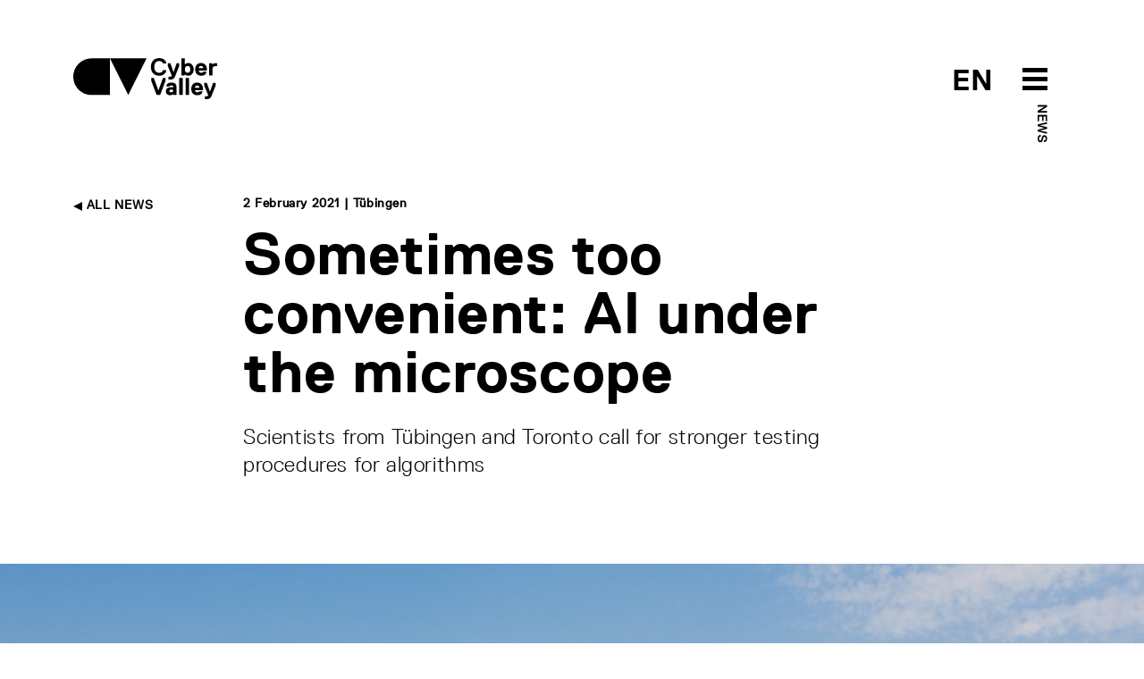

--- FILE ---
content_type: text/html; charset=utf-8
request_url: https://www.cyber-valley.de/en/news/in-den-fangen-der-bequemlichkeit-ki-unter-der-lupe
body_size: 12733
content:
<!DOCTYPE html>
<html lang="en">
	<head>
		<title>Sometimes too convenient: AI under the microscope | Cyber Valley</title>
		<meta name="csrf-param" content="authenticity_token" />
<meta name="csrf-token" content="GCIX8bJ2YMnr5a0vm4UDjbR4D+P/Lvc3L+SFIpxcImSXNuRKWPFqZchB9jSs784CZbq71yFI78OQu0EoCfKfhQ==" />
		<meta name="turbolinks-cache-control">
		<meta name="keywords" content="Shortcut Learning, Machine Learning, Artificial Intelligence, AI, deep neural networks">
		<meta name="description" content="The achievements of artificial intelligence (AI) are usually regarded as success stories: AI translates texts with impressive accuracy, detects cancer in some cases better than doctors. However, it is often forgotten that AI also makes mistakes. An international team of scientists has compiled the various forms these take in a perspectives paper. In it, they focus on how AI learns and how things can go wrong, even though the algorithms perform well in standard testing procedures.">
		<meta name="author" content="Cyber Valley">
	    	<meta property="og:url" content="https://www.cyber-valley.de/en/news/in-den-fangen-der-bequemlichkeit-ki-unter-der-lupe" />
	<meta property="og:title" content="Sometimes too convenient: AI under the microscope" />
	<meta property="og:description" content="The achievements of artificial intelligence (AI) are usually regarded as success stories: AI translates texts with impressive accuracy, detects cancer in some cases better than doctors. However, it is often forgotten that AI also makes mistakes. An international team of scientists has compiled the various forms these take in a perspectives paper. In it, they focus on how AI learns and how things can go wrong, even though the algorithms perform well in standard testing procedures." />
	<meta property="og:image" content="https://www.cyber-valley.de/uploads/news/image/351/thumb_ticker_xxl_AdobeStock_7243316.jpeg?45678" />
	<meta property="og:type" content="article" />
<meta property="og:locale:alternate" content="en_US" />
<meta property="og:locale:alternate" content="de_DE" />
		<meta charset="utf-8">
		<meta http-equiv="X-UA-Compatible" content="IE=edge">
		<meta name="viewport" content="width=device-width, initial-scale=1">
		<link rel="preload" href="/assets/ReplicaLLWeb-Light-3332d9a74c609953101aecbbeaf2fb42cb4c4adcf7dca2fdc613b90499696cb3.woff2" as="font" type="font/woff2" crossorigin> 
		<link rel="preload" href="/assets/ReplicaLLWeb-Regular-4181bfc21c11b89a410bcbaa1499aa39d1526cf674aa1c33839d09da13616a39.woff2" as="font" type="font/woff2" crossorigin> 
		<link rel="preload" href="/assets/ReplicaLLWeb-Bold-03d71b6fd32ca6430b88fd1ecbaceff521b71f44f5f52586eb0a40bc667d7ecd.woff2" as="font" type="font/woff2" crossorigin> 
		<link rel="stylesheet" media="all" href="/assets/application-dedd71686f08f5121e4da9fdc86a2c77b853fcbe44a8cd49dcc9a69e7bc107d6.css" data-turbolinks-track="reload" />
		<script src="/assets/application-5a036147213088b08dfb054931f117a1db7ac2a17f4f9a08590cdac9ae4ef232.js" data-turbolinks-track="reload"></script>
		<link rel="icon" type="image/x-icon" href="/assets/cyvy_fav-c40dbb053294d9b82e46fa51a3e0f0144275b3c4848886db34f00f2d2a38a0f2.png" />
	</head>

	<body>
		<header>
	<div class="container">
		<div class="row pt-2 pb-5">
			<div class="col-6">
				<a href="/en">
					<svg xmlns="http://www.w3.org/2000/svg" width="161" height="46" viewBox="0 0 161 46" id="cyvy-logo" class="header-logo">
					    <g fill="none" fill-rule="evenodd"><g fill="#000"><g><g><g><path d="M100.235 13.729l.273-.274h3.282l.273.274c-.547 3.829-3.555 6.016-7.93 6.016-6.017 0-9.299-4.102-9.299-9.845 0-5.742 3.282-9.845 9.299-9.845 4.375 0 7.383 2.188 7.93 5.743l-.273.274h-3.282l-.273-.274c-.547-1.64-1.915-2.461-4.102-2.461-3.83 0-5.47 2.735-5.47 6.563 0 3.829 1.64 6.564 5.47 6.564 2.187 0 3.555-.82 4.102-2.735M114.206 19.745c-1.094 2.735-2.187 4.376-6.016 4.376h-1.368l-.273-.273v-2.735l.273-.274h1.368c1.367 0 1.64-.273 1.914-1.094v-.273L105.73 8.806V6.072l.273-.274h2.461l.274.274 3.282 9.298h.273l3.282-9.298.273-.274h2.461l.274.274v2.734l-4.376 10.94M127.88 8.806c-2.187 0-3.008 1.641-3.008 3.83 0 2.187.82 3.828 3.008 3.828s3.009-1.641 3.009-3.829-.821-3.829-3.009-3.829zm.82 10.94c-1.257 0-2.707-.383-3.554-1.368h-.274l-.273.82-.274.274h-3.008l-.273-.274V.602l.273-.273h3.282l.273.273v6.29h.274c.847-.957 2.27-1.367 3.555-1.367 3.282 0 6.016 2.735 6.016 7.11 0 4.376-2.734 7.11-6.016 7.11zM145.383 10.994c0-.273-.273-2.188-2.46-2.188-2.189 0-2.462 1.915-2.462 2.188l.273.274h4.376l.273-.274zm4.103 2.735l-.274.274h-8.478l-.273.273c0 .547.547 2.188 2.735 2.188.82 0 1.64-.274 1.914-.82l.273-.274h3.282l.274.273c-.274 1.641-1.642 4.102-5.743 4.102-4.65 0-6.837-3.281-6.837-7.11s2.188-7.11 6.563-7.11 6.564 3.281 6.564 7.11v1.094zM160.698 9.08h-1.914c-2.187 0-3.007 1.094-3.007 3.555v6.563l-.274.274h-3.282l-.273-.274V6.072l.273-.274h3.007l.275.274.274.82h.271c.575-.793 1.723-1.094 3.01-1.094h1.64l.275.274v2.734l-.275.274M97.268 41.077L96.995 41.351 93.44 41.351 93.166 41.077 87.15 25.216 87.15 22.481 87.423 22.208 89.885 22.208 90.158 22.481 95.081 35.881 95.354 35.881 100.277 22.481 100.55 22.208 103.011 22.208 103.285 22.481 103.285 25.216 97.268 41.077M111.49 35.608c-.356-.191-1.121-.273-1.64-.273-1.642 0-2.462.546-2.462 1.64 0 .848.52 1.368 1.914 1.368 1.395 0 2.461-.82 2.461-1.915v-.547l-.273-.273zm3.829 5.743h-3.009l-.273-.274-.274-.547h-.273c-.793.712-1.86 1.094-3.008 1.094-3.036 0-4.923-1.64-4.923-4.375 0-4.075 3.829-4.65 6.017-4.65.683 0 1.312.083 1.914.274l.273-.273v-.274c0-1.367-.273-1.64-1.914-1.64-.848 0-1.613-.028-1.914.82l-.274.273h-3.281l-.274-.273c0-1.641 1.368-4.102 5.743-4.102 4.376 0 5.743 2.215 5.743 6.29v7.383l-.273.274zM122.156 41.351L118.874 41.351 118.601 41.077 118.601 22.481 118.874 22.208 122.156 22.208 122.429 22.481 122.429 41.077 122.156 41.351M129.266 41.351L125.985 41.351 125.711 41.077 125.711 22.481 125.985 22.208 129.266 22.208 129.539 22.481 129.539 41.077 129.266 41.351M141.026 32.873c0-.273-.274-2.188-2.462-2.188-2.187 0-2.46 1.915-2.46 2.188l.273.274h4.375l.274-.274zm4.101 2.735l-.273.273h-8.477l-.274.274c0 .547.547 2.188 2.735 2.188.82 0 1.64-.274 1.914-.82l.274-.274h3.281l.274.273c-.274 1.641-1.64 4.102-5.743 4.102-4.65 0-6.837-3.281-6.837-7.11s2.188-7.11 6.563-7.11c4.376 0 6.563 3.281 6.563 7.11v1.094zM154.974 41.624C153.88 44.36 152.785 46 148.958 46h-1.369l-.273-.273v-2.735l.273-.274h1.369c1.367 0 1.64-.273 1.913-1.094v-.273l-4.375-10.666v-2.734l.273-.274h2.462l.273.274 3.281 9.298h.273l3.283-9.298.273-.274h2.462l.273.274v2.734l-4.375 10.94M20.502.355C9.18.355 0 9.535 0 20.858S9.18 41.36 20.502 41.36h20.502V.355H20.502M61.506 41.36L41.004.355 82.009.355 61.506 41.36" transform="translate(-160.000000, -40.000000) translate(160.000000, 21.000000) translate(0.000000, 19.000000)"/></g></g></g></g></g>
					</svg>
					<!-- <svg id="Layer_1" data-name="Layer 1" xmlns="http://www.w3.org/2000/svg" viewBox="0 0 500 499.82" class="header-logo-5-year">
						<defs>
							<style>
								.cls-1{fill:#fff;}
								.cls-2{fill:#000;}
								.cls-3{fill:#ff0043;}
							</style>
						</defs>
						<path class="cls-2" d="M71.42,338a71.43,71.43,0,0,0,0,142.85h71.43V338Z" transform="translate(0 -0.09)"/>
						<polygon class="cls-2" points="214.27 480.72 142.85 337.87 285.69 337.87 214.27 480.72"/>
						<path class="cls-2" d="M322.2,499.91l-3-7c1.68-.72,41.08-18.22,39.64-60.06-.49-14.1-3.27-27.29-6-40.06-4.49-21.28-8.73-41.38-1.6-62.22C357,314,378.13,280.53,417.39,273l1.42,7.42c-33.25,6.36-54.32,34.95-60.36,52.62-6.46,18.87-2.43,38,1.84,58.21,2.76,13.08,5.61,26.61,6.12,41.37C368,479.72,322.66,499.72,322.2,499.91Z" transform="translate(0 -0.09)"/>
						<path class="cls-3" d="M412.39,282a72.92,72.92,0,0,0-12.9,5.15l-17.55,36.21L449.41,300Z" transform="translate(0 -0.09)"/><path class="cls-3" d="M492.06,96.13a142.84,142.84,0,1,0-96.29,184.34,81.74,81.74,0,0,1,18.86-6.78A142.82,142.82,0,0,0,492.06,96.13Z" transform="translate(0 -0.09)"/>
						<path class="cls-1" d="M373.12,206.59c-25.36,6.74-42.48-3.19-49.56-23l1.24-2.14L345.09,176l2.14,1.24c4.39,9.69,10.36,11.72,20.5,9,11.83-3.15,17.25-10,12.76-26.92-3.15-11.83-10.46-18.94-22.3-15.79-6.76,1.8-13.08,5.28-15.91,15.08l-2.92,2.59L322,164.06l-2.14-1.24L306.17,97.68l1.24-2.14,69.32-18.42,2.13,1.24,4.5,16.91-1.24,2.14L334.78,110l-1.24,2.13,4.6,24.12,1.69-.45c2.21-5.29,7.05-10.92,18-13.84,22-5.84,40,7.47,45.83,29.45C410.89,178.45,401.86,199,373.12,206.59Z" transform="translate(0 -0.09)"/>
					</svg> -->
				</a>
			</div>
			<div class="col-6 text-end">	
				<div style="position: relative; display: inline-block; width: 160px;">
					<span class="header-btn-toggle-text header-btn-toggle-text-black">
								<a href='/de/news/in-den-fangen-der-bequemlichkeit-ki-unter-der-lupe' class=''>EN</a> 
					</span>
					<span id="menuArea">
	<input type="checkbox" id="menuToggle"></input>
	<label for="menuToggle" class="menuOpen">
  		<span class="open" onclick="mobileMenuToggle()">
	  		<svg width="80px" height="80px" viewBox="0 0 80 80" version="1.1" xmlns="http://www.w3.org/2000/svg" xmlns:xlink="http://www.w3.org/1999/xlink" id="menu-burger-btn">
			    <g id="Icon/Black/M/Menu" stroke="none" stroke-width="1" fill="none" fill-rule="evenodd">
			        <rect id="Rectangle-8-Copy-33" x="0" y="0" width="80" height="80"></rect>
			        <path d="M26,28 L54,28 L54,33 L26,33 L26,28 Z M26,48 L54,48 L54,53 L26,53 L26,48 Z M26,38 L54,38 L54,43 L26,43 L26,38 Z" id="Combined-Shape" fill="#000"></path>
			    </g>
			</svg>
			<svg width="80px" height="80px" viewBox="0 0 80 80" version="1.1" xmlns="http://www.w3.org/2000/svg" xmlns:xlink="http://www.w3.org/1999/xlink" id="menu-close-btn">
				<g id="Icon/Black/M/CloseX" stroke="none" stroke-width="1" fill="none" fill-rule="evenodd">
					<path d="M40,38.391342 L36.0130772,34.4044192 C35.6225529,34.0138949 34.9893879,34.0138949 34.5988636,34.4044192 C34.2083394,34.7949435 34.2083394,35.4281085 34.5988636,35.8186328 L38.5857864,39.8055556 L34.5988636,43.7924784 C34.2083394,44.1830026 34.2083394,44.8161676 34.5988636,45.2066919 C34.9893879,45.5972162 35.6225529,45.5972162 36.0130772,45.2066919 L40,41.2197691 L43.9869228,45.2066919 C44.3774471,45.5972162 45.0106121,45.5972162 45.4011364,45.2066919 C45.7916606,44.8161676 45.7916606,44.1830026 45.4011364,43.7924784 L41.4142136,39.8055556 L45.4011364,35.8186328 C45.7916606,35.4281085 45.7916606,34.7949435 45.4011364,34.4044192 C45.0106121,34.0138949 44.3774471,34.0138949 43.9869228,34.4044192 L40,38.391342 Z M40,56 C31.163444,56 24,48.836556 24,40 C24,31.163444 31.163444,24 40,24 C48.836556,24 56,31.163444 56,40 C56,48.836556 48.836556,56 40,56 Z" id="Combined-Shape" fill="#fff"></path>
					<rect id="Rectangle-8-Copy-26" x="0" y="0" width="80" height="80"></rect>
				</g>
			</svg>
  		</span>
	</label>
			<div class="label-black parent-page-link header-btn-toggle-text-black d-none d-md-block"><a href="/en/news">News</a></div>
	<div class="menu menuEffects">
  		<label for="menuToggle"></label>
			<div>
				<div class="mobile-menu-header">
					<div class="container">
						<div class="row pt-2 pb-5">
							<div class="col-6 mobile-logo-container-col">
								<a href="/en">
									<svg xmlns="http://www.w3.org/2000/svg" width="161" height="46" viewBox="0 0 161 46" id="cyvy-logo">
									    <g fill="#fff" fill-rule="evenodd"><g fill="#fff"><g><g><g><path d="M100.235 13.729l.273-.274h3.282l.273.274c-.547 3.829-3.555 6.016-7.93 6.016-6.017 0-9.299-4.102-9.299-9.845 0-5.742 3.282-9.845 9.299-9.845 4.375 0 7.383 2.188 7.93 5.743l-.273.274h-3.282l-.273-.274c-.547-1.64-1.915-2.461-4.102-2.461-3.83 0-5.47 2.735-5.47 6.563 0 3.829 1.64 6.564 5.47 6.564 2.187 0 3.555-.82 4.102-2.735M114.206 19.745c-1.094 2.735-2.187 4.376-6.016 4.376h-1.368l-.273-.273v-2.735l.273-.274h1.368c1.367 0 1.64-.273 1.914-1.094v-.273L105.73 8.806V6.072l.273-.274h2.461l.274.274 3.282 9.298h.273l3.282-9.298.273-.274h2.461l.274.274v2.734l-4.376 10.94M127.88 8.806c-2.187 0-3.008 1.641-3.008 3.83 0 2.187.82 3.828 3.008 3.828s3.009-1.641 3.009-3.829-.821-3.829-3.009-3.829zm.82 10.94c-1.257 0-2.707-.383-3.554-1.368h-.274l-.273.82-.274.274h-3.008l-.273-.274V.602l.273-.273h3.282l.273.273v6.29h.274c.847-.957 2.27-1.367 3.555-1.367 3.282 0 6.016 2.735 6.016 7.11 0 4.376-2.734 7.11-6.016 7.11zM145.383 10.994c0-.273-.273-2.188-2.46-2.188-2.189 0-2.462 1.915-2.462 2.188l.273.274h4.376l.273-.274zm4.103 2.735l-.274.274h-8.478l-.273.273c0 .547.547 2.188 2.735 2.188.82 0 1.64-.274 1.914-.82l.273-.274h3.282l.274.273c-.274 1.641-1.642 4.102-5.743 4.102-4.65 0-6.837-3.281-6.837-7.11s2.188-7.11 6.563-7.11 6.564 3.281 6.564 7.11v1.094zM160.698 9.08h-1.914c-2.187 0-3.007 1.094-3.007 3.555v6.563l-.274.274h-3.282l-.273-.274V6.072l.273-.274h3.007l.275.274.274.82h.271c.575-.793 1.723-1.094 3.01-1.094h1.64l.275.274v2.734l-.275.274M97.268 41.077L96.995 41.351 93.44 41.351 93.166 41.077 87.15 25.216 87.15 22.481 87.423 22.208 89.885 22.208 90.158 22.481 95.081 35.881 95.354 35.881 100.277 22.481 100.55 22.208 103.011 22.208 103.285 22.481 103.285 25.216 97.268 41.077M111.49 35.608c-.356-.191-1.121-.273-1.64-.273-1.642 0-2.462.546-2.462 1.64 0 .848.52 1.368 1.914 1.368 1.395 0 2.461-.82 2.461-1.915v-.547l-.273-.273zm3.829 5.743h-3.009l-.273-.274-.274-.547h-.273c-.793.712-1.86 1.094-3.008 1.094-3.036 0-4.923-1.64-4.923-4.375 0-4.075 3.829-4.65 6.017-4.65.683 0 1.312.083 1.914.274l.273-.273v-.274c0-1.367-.273-1.64-1.914-1.64-.848 0-1.613-.028-1.914.82l-.274.273h-3.281l-.274-.273c0-1.641 1.368-4.102 5.743-4.102 4.376 0 5.743 2.215 5.743 6.29v7.383l-.273.274zM122.156 41.351L118.874 41.351 118.601 41.077 118.601 22.481 118.874 22.208 122.156 22.208 122.429 22.481 122.429 41.077 122.156 41.351M129.266 41.351L125.985 41.351 125.711 41.077 125.711 22.481 125.985 22.208 129.266 22.208 129.539 22.481 129.539 41.077 129.266 41.351M141.026 32.873c0-.273-.274-2.188-2.462-2.188-2.187 0-2.46 1.915-2.46 2.188l.273.274h4.375l.274-.274zm4.101 2.735l-.273.273h-8.477l-.274.274c0 .547.547 2.188 2.735 2.188.82 0 1.64-.274 1.914-.82l.274-.274h3.281l.274.273c-.274 1.641-1.64 4.102-5.743 4.102-4.65 0-6.837-3.281-6.837-7.11s2.188-7.11 6.563-7.11c4.376 0 6.563 3.281 6.563 7.11v1.094zM154.974 41.624C153.88 44.36 152.785 46 148.958 46h-1.369l-.273-.273v-2.735l.273-.274h1.369c1.367 0 1.64-.273 1.913-1.094v-.273l-4.375-10.666v-2.734l.273-.274h2.462l.273.274 3.281 9.298h.273l3.283-9.298.273-.274h2.462l.273.274v2.734l-4.375 10.94M20.502.355C9.18.355 0 9.535 0 20.858S9.18 41.36 20.502 41.36h20.502V.355H20.502M61.506 41.36L41.004.355 82.009.355 61.506 41.36" transform="translate(-160.000000, -40.000000) translate(160.000000, 21.000000) translate(0.000000, 19.000000)"/></g></g></g></g></g>
									</svg>
								</a>
							</div>
							<div class="col-6"></div>
						</div>
					</div>
				</div>
				<div class="mobile-menu-item-container">
				<div class="container h-100">
					<div class="row h-100">
						<div class="col-md-2 col-sm-12"></div>
						<div class="col-md-8 col-sm-12 text-start align-self-center">
							<div class="row">
								<div class="col-md-6">
									<div class="mobile-menu-links">
										<h2><a href="/en/about">About</a></h2>
										<h2><a href="/en/events">Events</a></h2>
										<h2><a href="/en/news">News</a></h2>
										<h2><a href="/en/public-engagement">Public engagement</a></h2>
										<h2><a href="/en/jobs">Jobs</a></h2>										
									</div>
								</div>
								<div class="col-md-6">
									<div class="mobile-menu-links">
										<h2><a href="/en/start-up-network">Start-up Network</a></h2>
										<h2><a href="/en/corporate-network">Corporate Network</a></h2>
										<h2><a href="/en/investor-network">Investor Network</a></h2>
										<h2><a href="/en/ai-incubator">The AI Incubator</a></h2>
										<h2><a href="/en/cyber-valley-health-cluster">Health Cluster</a></h2>
									</div>
								</div>
							</div>
						</div>
						<div class="col-md-2 col-sm-12"></div>
					</div>
				</div>
			</div>
		</div>
</span>
				</div>
			</div>
		</div>
	</div>
</header>
			<div class="header-teaser-container"></div>
		<main>
			


<section>
	<div class="container">
		<div class="row">
			<div class="col-md-2 col-sm-12">
				<div class="label-black text-uppercase back-link d-none d-md-block">
					<a href="/en/news"><img class="arrow-link" src="/assets/Icons/Black/PNG/Arrow-Right-fc63fd3811c5c46dce531de3d0afaa62ff82be1bd6da653b373bb6630e48529c.png" alt="Arrow right" /> All News</a>
				</div>
			</div>
			<div class="col-md-8 col-sm-12">
				<div class="btn-link-label pb-3">
					<!--  |  -->
					
              			 2 February 2021 | Tübingen
				</div>
				<h1 class="mb-4">Sometimes too convenient: AI under the microscope</h1>
				<p>Scientists from Tübingen and Toronto call for stronger testing procedures for algorithms</p>
			</div>
			<div class="col-md-2 col-sm-12"></div>
		</div>	
	</div>
</section>
	<section>
			<div class="text-center">
				<picture>
				  	<source srcset="/uploads/news/image/351/thumb_ticker_xxl_AdobeStock_7243316.jpeg" media="(min-width: 1400px)" />
				  	<source srcset="/uploads/news/image/351/thumb_ticker_xl_AdobeStock_7243316.jpeg" media="(min-width: 1200px)" />
				  	<source srcset="/uploads/news/image/351/thumb_ticker_lg_AdobeStock_7243316.jpeg" media="(min-width: 600px)" />
				  	<img src="/uploads/news/image/351/thumb_ticker_md_AdobeStock_7243316.jpeg" class="img-stretch news-teaser-image">
				</picture>
			</div>
			<div class="container">
				<div class="row">
					<div class="col-md-2 col-sm-12"></div>
					<div class="col-md-8 col-sm-12">
						<div class="btn-link-label pt-3">A cow at a beach might throw off the algorithm © Adobe Stock Images</div>
					</div>
					<div class="col-md-2 col-sm-12"></div>
				</div>	
			</div>
	</section>

<section>
	<div class="container">
		<div class="row">
			<div class="col-md-2 col-sm-12"></div>
			<div class="col-md-8 col-sm-12">
				
				<div class="abstract-text">
					The achievements of artificial intelligence (AI) are usually regarded as success stories: AI translates texts with impressive accuracy, detects cancer in some cases better than doctors. However, it is often forgotten that AI also makes mistakes. An international team of scientists has compiled the various forms these take in a perspectives paper. In it, they focus on how AI learns and how things can go wrong, even though the algorithms perform well in standard testing procedures.
				</div>
				<p class="content-text">
        				<div class="apprarent-link">
        					<p>The interdisciplinary team of scientists from the University of Tübingen (Robert Geirhos, Claudio Michaelis, Wieland Brendel, Matthias Bethge, Felix Wichmann) and the University of Toronto, Canada (Jörn-Henrik Jacobsen, Richard Zemel), observed that many AI errors occur secretly, so to speak, and initially go unnoticed. For example, at first glance, an algorithm seems to be excellent at recognizing which animals are in a photo. Only on closer inspection does it turn out that the algorithm has found a much more convenient strategy and sometimes simply pays attention to the background: For example, an empty green hilly landscape is unceremoniously referred to by the AI as a “herd of grazing animals” – because animals often occur in front of a green background – while a cow in front of an unusual background, for example on the beach, is not recognized in contrast. What at first seems like a funny mistake can actually have serious consequences. This is because similar AI processes are also used, for example, in cars with modern driver assistance systems to recognize pedestrians and are being tested in medicine for the early detection of cancer.</p>

<p>This “shortcut learning” is not a phenomenon unique to AI systems, though. On the contrary, such shortcuts in learning are also observed in nature, including humans. For example: When students in history classes merely memorize dates without developing a deeper understanding of historical contexts, just to meet the specific requirements of a class assignment. Or an example from the animal world: In an experiment in which rats had to find their way through a maze with differently colored walls to reach their destination, the animals were quickly unerring. Amazingly, they found their way much better than the experimenters had expected. The ability to distinguish colors visually is not particularly pronounced in this type of rat. It was not until the test results were closely examined that it became clear that the animals were not using their eyes to find their way through the maze. Instead, they had learned the right route thanks to their highly developed sense of smell, because the different wall colors smelled differently.</p>

<p>Analogously, AI systems also often look for any route to the goal that is most suitable for the system at the time. This may not be tragic for pictures of cows in different landscapes. But this behavior becomes problematic when, for example, banks use algorithms to grant loans. In the U.S., the applicant’s zip code can be used to infer the applicant’s social environment – and thus also the likelihood of repayment, i.e., creditworthiness. The shortcut in this case is that a correlation gains decisive significance via the specification of the zip code. But the algorithm cannot determine whether there is a causal relationship between the zip code and the actual creditworthiness of the bank customer.</p>

<p><a href="https://www.nature.com/articles/s42256-020-00257-z">In their paper, a perspective Article published in the journal Nature Machine Intelligence</a>, the researchers describe the common pattern behind many of these anecdotes reported by other researchers. They call for greater scrutiny of AI in the future. Good test scores of machine learning in mainstream testing procedures are not sufficient to guarantee good everyday usability. Specifically, the authors suggest developing and applying stronger test procedures in AI research. “The current standard test procedures are too weak, because this means that algorithms are often only tested on similar data,” says Robert Geirhos, a doctoral student at the University of Tübingen and lead author of the paper. “We therefore advocate that AI systems be tested with much heavier data sets, in which the unexpected is queried and thus transfer performance is demanded of them.”</p>

<p>After all, until one has investigated whether an algorithm can easily handle unexpected images, such as a cow on the beach, you have to at least consider that the algorithm took a shortcut on the way to the answer. “Fortunately, however, ‘taking a shortcut’ is not the only option for an algorithm, only the most convenient one,” Geirhos points out. “If you challenge AI appropriately, it can certainly learn highly complex relationships.”</p>
</div>
				</p>


			</div>
			<div class="col-md-2 col-sm-12"></div>
		</div>	
	</div>
</section>
	<section>
		<div class="container">
			<div class="row">
				<div class="col-md-2 col-sm-12"></div>
				<div class="col-md-8 col-sm-12">
						<div class="row">  
								<div class="col-12 col-md-6">
			  						<div class="row mb-5">
	<div class="col-3">
			<a href="/en/people/14af0c86-33d7-47c3-a571-2ca79663871f"><img class="rounded-circle img-fluid" src="/uploads/person/image/376/thumb_ticker_sm_Wichmann_Felix_privat.jpeg" alt="Thumb ticker sm wichmann felix privat" /></a>
	</div>
	<div class="col-9 align-self-center">
		<div class="mb-2">
			<div class="mini-profile-name">
					<a class="a-no-decoration" href="/en/people/14af0c86-33d7-47c3-a571-2ca79663871f">Felix Wichmann</a>
			</div>
				<div class="small-copy-standard mt-1">
					<small class="text-muted">University of Tübingen</small>
				</div>
		</div>
	</div>
</div>
								</div>
								<div class="col-12 col-md-6">
			  						<div class="row mb-5">
	<div class="col-3">
			<a href="/en/people/65e304f3-15d8-471c-afb8-9a4e7d8c389d"><img class="rounded-circle img-fluid" src="/uploads/person/image/19/thumb_ticker_sm_Bethge_Matthias.jpg" alt="Thumb ticker sm bethge matthias" /></a>
	</div>
	<div class="col-9 align-self-center">
		<div class="mb-2">
			<div class="mini-profile-name">
					<a class="a-no-decoration" href="/en/people/65e304f3-15d8-471c-afb8-9a4e7d8c389d">Matthias Bethge</a>
			</div>
				<div class="small-copy-standard mt-1">
					<small class="text-muted">University of Tübingen</small>
				</div>
		</div>
	</div>
</div>
								</div>
								<div class="col-12 col-md-6">
			  						<div class="row mb-5">
	<div class="col-3">
			<a href="/en/people/wieland-brendel"><img class="rounded-circle img-fluid" src="/uploads/person/image/658/thumb_ticker_sm_profile_color.jpg" alt="Thumb ticker sm profile color" /></a>
	</div>
	<div class="col-9 align-self-center">
		<div class="mb-2">
			<div class="mini-profile-name">
					<a class="a-no-decoration" href="/en/people/wieland-brendel">Wieland Brendel</a>
			</div>
				<div class="small-copy-standard mt-1">
					<small class="text-muted">ELLIS Institute Tübingen, Max Planck Institute for Intelligent Systems &amp; Tübingen Al Center</small>
				</div>
		</div>
	</div>
</div>
								</div>
						</div>
				</div>
				<div class="col-md-2 col-sm-12"></div>
			</div>
		</div>
	</section>
	<section>
		<div class="container">
			<div class="row">
				<div class="col-md-2 col-sm-12"></div>
				<div class="col-md-8 col-sm-12">
					<div class="row">  
						<div class="col-12">
								<a class="btn btn-outline-dark tag-btn mb-2" href="/en/tags/publications">Publications</a>
								<a class="btn btn-outline-dark tag-btn mb-2" href="/en/tags/machine-learning">Machine Learning</a>
								<a class="btn btn-outline-dark tag-btn mb-2" href="/en/tags/university-of-tubingen">University of Tübingen</a>
								<a class="btn btn-outline-dark tag-btn mb-2" href="/en/tags/computer-vision">Computer Vision</a>
						</div>
					</div>
				</div>
				<div class="col-md-2 col-sm-12"></div>
			</div>
		</div>
	</section>

<!-- HACK: VIS-1260 -->

	<section>
		<div class="container">
			<h3 class="h3-light mb-4">Related Articles</h3>
			<div class="row">
						<div class="col-md-4 col-sm-12">
			<div class="item news">
			<a rel="noopener noreferrer" target="_self" href="/en/news/cyber-valley-1-opens-in-tubingen"><img class="img-stretch " src="/uploads/news/image/1000174/thumb_ticker_md_IMG_3744-2.png" alt="Thumb ticker md img 3744 2" /></a>
		<div class="btn-link-label pt-4">14.11.2025</div>
		<h4 class="pt-1 pb-1"><a class="no-decoration" href="/en/news/cyber-valley-1-opens-in-tubingen">Cyber Valley 1 opens in Tübingen</a></h4>
		<div class="copy-standard">A new hub for AI innovation and research</div>
		<a target="_self" href="/en/news/cyber-valley-1-opens-in-tubingen"><img class="arrow-link" src="/assets/Icons/Black/PNG/Arrow-Left-77922fb169f53ff383946f7ec74776cf45dbd7d8ea1ce34538fd71a5eb3db03c.png" alt="Arrow left" /></a>
	</div>
</div>
						<div class="col-md-4 col-sm-12">
			<div class="item news">
			<a rel="noopener noreferrer" target="_self" href="/en/news/school-pupils-compete-in-the-federal-competition-for-artificial-intelligence"><img class="img-stretch " src="/uploads/news/image/1000168/thumb_ticker_md_251030_BWKI_news_item.png" alt="Thumb ticker md 251030 bwki news item" /></a>
		<div class="btn-link-label pt-4">30.10.2025</div>
		<h4 class="pt-1 pb-1"><a class="no-decoration" href="/en/news/school-pupils-compete-in-the-federal-competition-for-artificial-intelligence">School pupils compete in the Federal Competition for Arti...</a></h4>
		<div class="copy-standard">Showcasing the AI innovators of the future</div>
		<a target="_self" href="/en/news/school-pupils-compete-in-the-federal-competition-for-artificial-intelligence"><img class="arrow-link" src="/assets/Icons/Black/PNG/Arrow-Left-77922fb169f53ff383946f7ec74776cf45dbd7d8ea1ce34538fd71a5eb3db03c.png" alt="Arrow left" /></a>
	</div>
</div>
						<div class="col-md-4 col-sm-12">
			<div class="item news">
			<a rel="noopener noreferrer" target="_self" href="/en/news/funded-doctoral-positions-at-the-international-max-planck-research-school-for-intelligent-systems-imprs-is"><img class="img-stretch " src="/uploads/news/image/1000157/thumb_ticker_md_3.png" alt="Thumb ticker md 3" /></a>
		<div class="btn-link-label pt-4">15.10.2025</div>
		<h4 class="pt-1 pb-1"><a class="no-decoration" href="/en/news/funded-doctoral-positions-at-the-international-max-planck-research-school-for-intelligent-systems-imprs-is">Funded Doctoral Positions at the International Max Planck...</a></h4>
		<div class="copy-standard">Doctoral training at the heart of the Cyber Valley Innovation Campus</div>
		<a target="_self" href="/en/news/funded-doctoral-positions-at-the-international-max-planck-research-school-for-intelligent-systems-imprs-is"><img class="arrow-link" src="/assets/Icons/Black/PNG/Arrow-Left-77922fb169f53ff383946f7ec74776cf45dbd7d8ea1ce34538fd71a5eb3db03c.png" alt="Arrow left" /></a>
	</div>
</div>
			</div>
		</div>
	</section>
<section class="bg-yellow xtra-padding ">
	<div class="container">
		<div class="newsletter">
			<div class="row">
				<div class="col-3 d-none d-md-block" /></div>
				<div class="col-md-9 col-sm-12">
							<h3 >Cyber Valley Newsletter</h3>
							<div class="col-md-8 col-sm-12 copy-standard">
								<p>
										We send out an overview of the most important news and events in the Cyber Valley Community. Only available in English.
								</p>
							</div>
							<form action="https://eu2.cleverreach.com/f/259413-280292/wcs/" method="post" target="_blank">
							  	<div class="row">
							  		<div class="col-md-8 col-sm-12">
							  			<input id="text6483215" name="email" type="email" class="form-control cyvy-form-control" placeholder="Enter email address">

							  			<div class="label-black text-uppercase mt-3 mb-4">
						  						<a href="/en/privacy-policy"><img class="arrow-link" src="/assets/Icons/Black/PNG/Arrow-Left-77922fb169f53ff383946f7ec74776cf45dbd7d8ea1ce34538fd71a5eb3db03c.png" alt="Arrow left" /> Privacy Policy</a>
						  				</div>
							  		</div>
							  		<div class="col d-none d-md-block">
							  			<button type="submit" class="btn btn-outline-dark btn-cyvy-lg text-uppercase">Register</button>
							  		</div>
							  	</div>
								<div class="col-12 d-block d-md-none">
									<div class="d-grid">
										<button type="button" class="btn btn-outline-dark btn-cyvy-lg text-uppercase">Register</button>
									</div>
								</div>
								<noscript>
						            <a href="http://www.cleverreach.de">www.CleverReach.de</a>
						        </noscript>
							</form>
				</div>
				</div>
			</div>
	</div>
</section>	
		</main>
		<footer>
	<div class="container">
		<div class="row pb-4">
			<div class="col-md-3 col-sm-12">
				<div class="footer-logo-container">
					<a href="/en">
						<svg xmlns="http://www.w3.org/2000/svg" width="161" height="46" viewBox="0 0 161 46">
							<title>Cyber Valley</title>
		    				<g fill="none" fill-rule="evenodd"><g fill="#FFF"><g><g><g>
		                        <path d="M100.235 13.729l.273-.274h3.282l.273.274c-.547 3.829-3.555 6.016-7.93 6.016-6.017 0-9.299-4.102-9.299-9.845 0-5.742 3.282-9.845 9.299-9.845 4.375 0 7.383 2.188 7.93 5.743l-.273.274h-3.282l-.273-.274c-.547-1.64-1.915-2.461-4.102-2.461-3.83 0-5.47 2.735-5.47 6.563 0 3.829 1.64 6.564 5.47 6.564 2.187 0 3.555-.82 4.102-2.735M114.206 19.745c-1.094 2.735-2.187 4.376-6.016 4.376h-1.368l-.273-.273v-2.735l.273-.274h1.368c1.367 0 1.64-.273 1.914-1.094v-.273L105.73 8.806V6.072l.273-.274h2.461l.274.274 3.282 9.298h.273l3.282-9.298.273-.274h2.461l.274.274v2.734l-4.376 10.94M127.88 8.806c-2.187 0-3.008 1.641-3.008 3.83 0 2.187.82 3.828 3.008 3.828s3.009-1.641 3.009-3.829-.821-3.829-3.009-3.829zm.82 10.94c-1.257 0-2.707-.383-3.554-1.368h-.274l-.273.82-.274.274h-3.008l-.273-.274V.602l.273-.273h3.282l.273.273v6.29h.274c.847-.957 2.27-1.367 3.555-1.367 3.282 0 6.016 2.735 6.016 7.11 0 4.376-2.734 7.11-6.016 7.11zM145.383 10.994c0-.273-.273-2.188-2.46-2.188-2.189 0-2.462 1.915-2.462 2.188l.273.274h4.376l.273-.274zm4.103 2.735l-.274.274h-8.478l-.273.273c0 .547.547 2.188 2.735 2.188.82 0 1.64-.274 1.914-.82l.273-.274h3.282l.274.273c-.274 1.641-1.642 4.102-5.743 4.102-4.65 0-6.837-3.281-6.837-7.11s2.188-7.11 6.563-7.11 6.564 3.281 6.564 7.11v1.094zM160.698 9.08h-1.914c-2.187 0-3.007 1.094-3.007 3.555v6.563l-.274.274h-3.282l-.273-.274V6.072l.273-.274h3.007l.275.274.274.82h.271c.575-.793 1.723-1.094 3.01-1.094h1.64l.275.274v2.734l-.275.274M97.268 41.077L96.995 41.351 93.44 41.351 93.166 41.077 87.15 25.216 87.15 22.481 87.423 22.208 89.885 22.208 90.158 22.481 95.081 35.881 95.354 35.881 100.277 22.481 100.55 22.208 103.011 22.208 103.285 22.481 103.285 25.216 97.268 41.077M111.49 35.608c-.356-.191-1.121-.273-1.64-.273-1.642 0-2.462.546-2.462 1.64 0 .848.52 1.368 1.914 1.368 1.395 0 2.461-.82 2.461-1.915v-.547l-.273-.273zm3.829 5.743h-3.009l-.273-.274-.274-.547h-.273c-.793.712-1.86 1.094-3.008 1.094-3.036 0-4.923-1.64-4.923-4.375 0-4.075 3.829-4.65 6.017-4.65.683 0 1.312.083 1.914.274l.273-.273v-.274c0-1.367-.273-1.64-1.914-1.64-.848 0-1.613-.028-1.914.82l-.274.273h-3.281l-.274-.273c0-1.641 1.368-4.102 5.743-4.102 4.376 0 5.743 2.215 5.743 6.29v7.383l-.273.274zM122.156 41.351L118.874 41.351 118.601 41.077 118.601 22.481 118.874 22.208 122.156 22.208 122.429 22.481 122.429 41.077 122.156 41.351M129.266 41.351L125.985 41.351 125.711 41.077 125.711 22.481 125.985 22.208 129.266 22.208 129.539 22.481 129.539 41.077 129.266 41.351M141.026 32.873c0-.273-.274-2.188-2.462-2.188-2.187 0-2.46 1.915-2.46 2.188l.273.274h4.375l.274-.274zm4.101 2.735l-.273.273h-8.477l-.274.274c0 .547.547 2.188 2.735 2.188.82 0 1.64-.274 1.914-.82l.274-.274h3.281l.274.273c-.274 1.641-1.64 4.102-5.743 4.102-4.65 0-6.837-3.281-6.837-7.11s2.188-7.11 6.563-7.11c4.376 0 6.563 3.281 6.563 7.11v1.094zM154.974 41.624C153.88 44.36 152.785 46 148.958 46h-1.369l-.273-.273v-2.735l.273-.274h1.369c1.367 0 1.64-.273 1.913-1.094v-.273l-4.375-10.666v-2.734l.273-.274h2.462l.273.274 3.281 9.298h.273l3.283-9.298.273-.274h2.462l.273.274v2.734l-4.375 10.94M20.502.355C9.18.355 0 9.535 0 20.858S9.18 41.36 20.502 41.36h20.502V.355H20.502M61.506 41.36L41.004.355 82.009.355 61.506 41.36" transform="translate(-160.000000, -40.000000) translate(160.000000, 21.000000) translate(0.000000, 19.000000)"/>
		                    </g></g></g></g></g>
						</svg>
					</a>
				</div>
			</div>
			<div class="col-3 d-none d-md-block">
				<p class="footer-title">Cyber Valley GmbH</p>
				<p>Heisenbergstr. 3<br />70569 Stuttgart</p>
				<p>Maria-von-Linden-Straße 1<br />72076 Tübingen</p>
				<p class="mb-0">+49 711 689 1844<br /><a href="mailto:contact@cyber-valley.de">contact@cyber-valley.de</a></p>

				<div class="social-icons-container text-center">
					<p></p>
					<p><a rel="noopener noreferrer" target="_blank" href="https://www.linkedin.com/company/cybervalley/"><img alt="Cyber Valley on Linkedin" src="/assets/footer/social_linkedin-2562bf6b6d146624337aefe477301b48ecaceaad673d68214391f59fcdd7bbd2.svg" /></a></p>
					<p><a rel="noopener noreferrer" target="_blank" href="https://www.instagram.com/cybervalley_bw/"><img alt="Cyber Valley on Instagram" src="/assets/footer/social_instagram-5c92cd10969967ec578c3e21612b60c3654875153f7098616d721310cdb0a58d.svg" /></a></p>
					<p><a rel="noopener noreferrer" target="_blank" href="https://www.youtube.com/channel/UCPi8donVDkcOeM4C0CfP5fg"><img alt="Cyber Valley on YouTube" src="/assets/footer/social_youtube-0b93f2b045071e5117c4430cf60a8dcd1fa890a3a1fed7a2bcb446d8210bc622.svg" /></a></p>
					<p></p>
				</div>
			</div>
			<div class="col-md-3 col-sm-12">
				<h4 class="children"><a href="/en/news">News</a></h4>
				<p><a href="/en/newsletter">Cyber Valley Newsletter</a></p>
				<p class="last"><a href="/en/jobs">Cyber Valley Community Jobs</a></p>
				
				
				<h4 class="children"><a href="/en/events">Programs</a></h4>
				<!-- <p></p> -->
				<p><a href="/en/ai-incubator">The AI Incubator</a></p>
				<p><a href="/en/ki-landbox">KI-Ländbox</a></p>
				<p class="last"><a href="/en/valley-and-sunrise-program">Valley &amp; Sunrise</a></p>
				
				<!-- <p></p> -->
				<!-- <p class="last"></p> -->

				
				<h4 class="children"><a href="/en/research">Research</a></h4>
				<p><a href="/en/people">People</a></p>
				<p>
					<a href="/en/imprs">IMPRS-IS</a>
				</p>
				
				<p><a href="/en/research-groups">Cyber Valley Innovation Campus Research Groups</a></p>
				<p class="last">
					<a href="/en/research-fund">Cyber Valley Research Fund</a>
				</p>
				

				

			</div>
			<div class="col-md-3">
				<!-- <h4 class="children"></h4> -->
				<h4 class="children"><a href="/en/innovation-economy">Cyber Valley GmbH Innovation &amp; Economy</a></h4>
				<p><a href="/en/start-up-network">Cyber Valley Start-up Network </a></p>
				<p><a href="/en/corporate-network">Cyber Valley Corporate Network</a></p>
				<p class="last"><a href="/en/investor-network">Cyber Valley Investor Network</a></p>
				


				<h4 class="children"><a href="/en/public-engagement">Public engagement</a></h4>
				<!-- <p></p> -->
				<p class="last"><a href="/en/public-advisory-board">Public Advisory Board</a></p>

				<h4 class="children"><a href="/en/about">About</a></h4>
				<p><a href="/en/community">Cyber Valley Community</a></p>
				<p><a href="/en/partner-list">Cyber Valley Innovation Campus 1.0</a></p>
				<p><a href="/en/team">Cyber Valley GmbH Team</a></p>
				<p><a href="/en/values">Cyber Valley GmbH Values</a></p>
				<p>
						<a href="/en/aufsichtsrat">Cyber Valley GmbH Supervisory Board</a>
				</p>
				<p><a href="/en/press">Cyber Valley GmbH Media Relations</a></p>
				<p class="last"><a href="/en/faqs">Cyber Valley Community FAQs</a></p>
				
			</div>
		</div>
		<div class="row d-block d-md-none">
			<div class="col-12 text-center mb-5">
				<a rel="noopener noreferrer" target="_blank" href="https://www.linkedin.com/company/cybervalley/"><img alt="Cyber Valley on Linkedin" class="p-3" src="/assets/footer/social_linkedin-2562bf6b6d146624337aefe477301b48ecaceaad673d68214391f59fcdd7bbd2.svg" /></a>
				<a rel="noopener noreferrer" target="_blank" href="https://www.instagram.com/cybervalley_bw/"><img alt="Cyber Valley on Instagram" class="p-3" src="/assets/footer/social_instagram-5c92cd10969967ec578c3e21612b60c3654875153f7098616d721310cdb0a58d.svg" /></a>
				<a rel="noopener noreferrer" target="_blank" href="https://www.youtube.com/channel/UCPi8donVDkcOeM4C0CfP5fg"><img alt="Cyber Valley on YouTube" class="p-3" src="/assets/footer/social_youtube-0b93f2b045071e5117c4430cf60a8dcd1fa890a3a1fed7a2bcb446d8210bc622.svg" /></a>
			</div>
			<div class="col-12 text-center mb-5">
				<div class="d-grid">
					<a class="btn btn-outline-white btn-cyvy text-uppercase" href="/en/admin">Sign In</a>
				</div>
			</div>
			<div class="col-12">
				<p class="footer-title">Cyber Valley GmbH</p>
				<div class="row">
					<div class="col-6">
						<p>Heisenbergstr. 3<br />70569 Stuttgart</p>
						<p class="mb-0"><a href="mailto:contact@cyber-valley.de">contact@cyber-valley.de</a></p>
					</div>
					<div class="col-6">
						<p>Maria-von-Linden-Straße 1<br />72076 Tübingen</p>
						<p>+49 711 689 1844</p>
					</div>
				</div>
			</div>
		</div>
		<div class="row pt-4 align-items-end">
			
			<div class="col-3 d-none d-md-block">
				<a class="btn btn-outline-white btn-cyvy text-uppercase mb-2" href="/en/admin">Sign In</a>
			</div>
			<div class="col-md-3 col-sm-12">
				<p class="mb-2">
					<a href="/en/imprint">Imprint</a>  <span class="cyvy-text-muted">|</span> <a href="/en/privacy-policy">Privacy Policy</a>
				</p>
			</div>
			<div class="col-md-6 col-sm-12">
				<p class="cyvy-text-muted mb-2">©2026 Max-Planck-Gesellschaft and Cyber Valley</p>
			</div>
		</div>	
	</div>
</footer> 

		<!-- Matomo (piwik) -->
			<script type="text/javascript">
			  var _paq = _paq || [];
			  _paq.push(["setDomains", ["*.cyber-valley.de","*.cyber-valley.eu","*.cyber-valley.org","*.cyvy.de","*.cyvy.eu","*.cyvy.org"]]);
			  _paq.push(['trackPageView']);
			  _paq.push(['enableLinkTracking']);
			  (function() {
			    var u="https://piwik.tuebingen.mpg.de/";
			    _paq.push(['setTrackerUrl', u+'piwik.php']);
			    _paq.push(['setSiteId', '26']);
			    var d=document, g=d.createElement('script'), s=d.getElementsByTagName('script')[0];
			    g.type='text/javascript'; g.async=true; g.defer=true; g.src=u+'piwik.js'; s.parentNode.insertBefore(g,s);
			  })();
			</script>
			<noscript><p><img src="https://piwik.tuebingen.mpg.de/piwik.php?idsite=26&amp;rec=1" style="border:0;" alt="" /></p></noscript>
		<!-- End Matomo Code -->

	</body>

	<div class="modal fade" id="scheduleModal" tabindex="-1" aria-labelledby="exampleModalLabel" aria-hidden="true">
  <div class="modal-dialog modal-dialog-centered modal-lg">
    <div class="modal-content schedule-modal-content">
      <div class="modal-header">
        <h5 class="modal-title" id="myModalLabel">
          <svg xmlns="http://www.w3.org/2000/svg" viewBox="0 0 512 512" style="width: 16px; height: auto; padding-bottom: 4px;"><path id="title-color-icon" d="M256 8C119 8 8 119 8 256s111 248 248 248 248-111 248-248S393 8 256 8z"/></svg> <span id="modal-name"></span>
        </h5>
        <button type="button" class="btn-close" data-bs-dismiss="modal" aria-label="Close"></button>
      </div>
      <div class="modal-body">

        <div class="row">
          <div class="col-12">
            <svg xmlns="http://www.w3.org/2000/svg" viewBox="0 0 512 512" style="width: 16px; height: auto; padding-bottom: 4px;"><path d="M256 8C119 8 8 119 8 256s111 248 248 248 248-111 248-248S393 8 256 8zm0 448c-110.5 0-200-89.5-200-200S145.5 56 256 56s200 89.5 200 200-89.5 200-200 200zm61.8-104.4l-84.9-61.7c-3.1-2.3-4.9-5.9-4.9-9.7V116c0-6.6 5.4-12 12-12h32c6.6 0 12 5.4 12 12v141.7l66.8 48.6c5.4 3.9 6.5 11.4 2.6 16.8L334.6 349c-3.9 5.3-11.4 6.5-16.8 2.6z"/></svg> <span id="modal-time"></span>
            <p class="mt-3"><span id="schedule-modal-content"></span></p>
            <p>
              <span id="modal-url" class="hidden">
                <a id="modal-info-link" href="" target="_blank">More information <small><svg xmlns="http://www.w3.org/2000/svg" viewBox="0 0 512 512" style="width: 16px; height: auto; padding-bottom: 4px;"><path d="M432 320H400a16 16 0 0 0 -16 16V448H64V128H208a16 16 0 0 0 16-16V80a16 16 0 0 0 -16-16H48A48 48 0 0 0 0 112V464a48 48 0 0 0 48 48H400a48 48 0 0 0 48-48V336A16 16 0 0 0 432 320zM488 0h-128c-21.4 0-32.1 25.9-17 41l35.7 35.7L135 320.4a24 24 0 0 0 0 34L157.7 377a24 24 0 0 0 34 0L435.3 133.3 471 169c15 15 41 4.5 41-17V24A24 24 0 0 0 488 0z"/></svg></small></a>
              </span>
             </p>
          </div>
        </div>
      </div>
      <div class="modal-footer-schedule">
        <div class="row">
          <div class="col-6">
            <svg xmlns="http://www.w3.org/2000/svg" viewBox="0 0 448 512" style="width: 16px; height: auto; padding-bottom: 4px;"><path d="M400 64h-48V12c0-6.6-5.4-12-12-12h-40c-6.6 0-12 5.4-12 12v52H160V12c0-6.6-5.4-12-12-12h-40c-6.6 0-12 5.4-12 12v52H48C21.5 64 0 85.5 0 112v352c0 26.5 21.5 48 48 48h352c26.5 0 48-21.5 48-48V112c0-26.5-21.5-48-48-48zm-6 400H54c-3.3 0-6-2.7-6-6V160h352v298c0 3.3-2.7 6-6 6z"/></svg> <span id="modal-date"></span>
          </div>
          <div class="col-6 text-end text-right">
            <span id="location-wrapper" class="hidden"><svg xmlns="http://www.w3.org/2000/svg" viewBox="0 0 384 512" style="width: 16px; height: auto; padding-bottom: 4px;"><path d="M172.3 501.7C27 291 0 269.4 0 192 0 86 86 0 192 0s192 86 192 192c0 77.4-27 99-172.3 309.7-9.5 13.8-29.9 13.8-39.5 0z"/></svg> <span id="modal-location"></span></span>
          </div>
        </div>
      </div>
    </div>
  </div>
</div>
</html>

--- FILE ---
content_type: image/svg+xml
request_url: https://www.cyber-valley.de/assets/footer/social_youtube-0b93f2b045071e5117c4430cf60a8dcd1fa890a3a1fed7a2bcb446d8210bc622.svg
body_size: 787
content:
<?xml version="1.0" encoding="UTF-8"?>
<svg width="28px" height="20px" viewBox="0 0 28 20" version="1.1" xmlns="http://www.w3.org/2000/svg" xmlns:xlink="http://www.w3.org/1999/xlink">
    <!-- Generator: Sketch 51.3 (57544) - http://www.bohemiancoding.com/sketch -->
    <title>social_YouTube</title>
    <desc>Created with Sketch.</desc>
    <defs></defs>
    <g id="Page-1" stroke="none" stroke-width="1" fill="none" fill-rule="evenodd">
        <g id="Artboard" transform="translate(-72.000000, -109.000000)" fill="#FFFFFF">
            <path d="M83.1094667,122.478578 L83.1082222,114.611511 L90.6738222,118.558578 L83.1094667,122.478578 Z M99.7206222,113.248533 C99.7206222,113.248533 99.4468444,111.319022 98.6071556,110.469067 C97.5428444,109.354044 96.3491111,109.348756 95.8018667,109.283422 C91.8837333,109 86.0062222,109 86.0062222,109 L85.9937778,109 C85.9937778,109 80.1165778,109 76.1981333,109.283422 C75.6508889,109.348756 74.4577778,109.354044 73.3928444,110.469067 C72.5531556,111.319022 72.28,113.248533 72.28,113.248533 C72.28,113.248533 72,115.514356 72,117.780178 L72,119.904756 C72,122.170267 72.28,124.436089 72.28,124.436089 C72.28,124.436089 72.5531556,126.3656 73.3928444,127.215556 C74.4577778,128.330889 75.8568444,128.295111 76.48,128.412089 C78.7203111,128.627067 86,128.693644 86,128.693644 C86,128.693644 91.8837333,128.684622 95.8018667,128.401511 C96.3491111,128.336178 97.5428444,128.330889 98.6071556,127.215556 C99.4468444,126.3656 99.7206222,124.436089 99.7206222,124.436089 C99.7206222,124.436089 100,122.170267 100,119.904756 L100,117.780178 C100,115.514356 99.7206222,113.248533 99.7206222,113.248533 Z" id="social_YouTube"></path>
        </g>
    </g>
</svg>